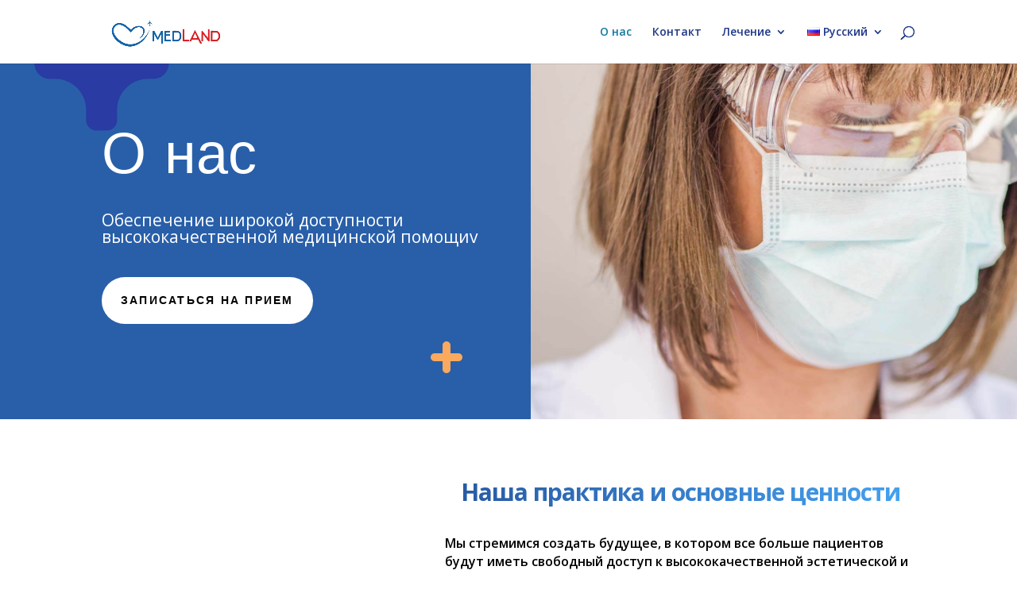

--- FILE ---
content_type: text/css
request_url: https://www.medlandturkey.com/wp-content/et-cache/622/et-core-unified-deferred-622.min.css?ver=1768634247
body_size: 1284
content:
.et_pb_section_0{overflow-x:hidden;overflow-y:hidden}.et_pb_section_0.et_pb_section{padding-top:0px;padding-bottom:0px;background-color:#295fa9!important}.et_pb_row_0.et_pb_row{padding-top:0px!important;padding-bottom:0px!important;padding-top:0px;padding-bottom:0px}.et_pb_image_0{width:40px;position:absolute!important;bottom:30px;top:auto;right:30px;left:auto;text-align:right;margin-right:0}.et_pb_image_1{width:35%;position:absolute!important;top:0px;bottom:auto;left:0px;right:auto;transform:translateX(-50%) translateY(-50%);text-align:left;margin-left:0}.et_pb_text_0 h1{font-family:'Work Sans',Helvetica,Arial,Lucida,sans-serif;font-weight:500;font-size:72px;color:#FFFFFF!important}.et_pb_text_1 h2{font-size:21px;color:#FFFFFF!important}.et_pb_text_1 h5{font-family:'Work Sans',Helvetica,Arial,Lucida,sans-serif;font-weight:600;font-size:20px;color:#FFFFFF!important;line-height:1.4em}.et_pb_text_1,.et_pb_button_0_wrapper{margin-bottom:30px!important}.et_pb_button_0_wrapper .et_pb_button_0,.et_pb_button_0_wrapper .et_pb_button_0:hover,.et_pb_button_1_wrapper .et_pb_button_1,.et_pb_button_1_wrapper .et_pb_button_1:hover{padding-top:18px!important;padding-right:24px!important;padding-bottom:18px!important;padding-left:24px!important}body #page-container .et_pb_section .et_pb_button_0{color:#000000!important;border-width:0px!important;border-radius:100px;letter-spacing:0.16em;font-size:14px;font-family:'Work Sans',Helvetica,Arial,Lucida,sans-serif!important;font-weight:600!important;text-transform:uppercase!important;background-color:#FFFFFF}body #page-container .et_pb_section .et_pb_button_0:after,body #page-container .et_pb_section .et_pb_button_1:after{font-size:1.6em}body.et_button_custom_icon #page-container .et_pb_button_1:after,body.et_button_custom_icon #page-container .et_pb_button_0:after{font-size:14px}.et_pb_button_1,.et_pb_button_1:after,.et_pb_button_0,.et_pb_button_0:after{transition:all 300ms ease 0ms}.et_pb_image_2{margin-right:-12vw!important;text-align:left;margin-left:0}.et_pb_section_1.et_pb_section{padding-bottom:24px}.et_pb_video_0,.et_pb_video_0 iframe{border-radius:20px 20px 20px 20px;overflow:hidden}.et_pb_video_0 .et_pb_video_overlay_hover:hover{background-color:rgba(0,0,0,.6)}.dsm_gradient_text_0 h1.dsm-gradient-text,.dsm_gradient_text_0 h2.dsm-gradient-text,.dsm_gradient_text_0 h3.dsm-gradient-text,.dsm_gradient_text_0 h4.dsm-gradient-text,.dsm_gradient_text_0 h5.dsm-gradient-text,.dsm_gradient_text_0 h6.dsm-gradient-text,.dsm_gradient_text_1 h1.dsm-gradient-text,.dsm_gradient_text_1 h2.dsm-gradient-text,.dsm_gradient_text_1 h3.dsm-gradient-text,.dsm_gradient_text_1 h4.dsm-gradient-text,.dsm_gradient_text_1 h5.dsm-gradient-text,.dsm_gradient_text_1 h6.dsm-gradient-text,.dsm_gradient_text_2 h1.dsm-gradient-text,.dsm_gradient_text_2 h2.dsm-gradient-text,.dsm_gradient_text_2 h3.dsm-gradient-text,.dsm_gradient_text_2 h4.dsm-gradient-text,.dsm_gradient_text_2 h5.dsm-gradient-text,.dsm_gradient_text_2 h6.dsm-gradient-text{font-weight:700;letter-spacing:-1px;text-align:center}.dsm_gradient_text_1 .dsm-gradient-text,.dsm_gradient_text_0 .dsm-gradient-text,.dsm_gradient_text_2 .dsm-gradient-text{background-image:linear-gradient(90deg,#2758a1 0%,#45a2f1 100%)}.et_pb_text_2.et_pb_text{color:#000000!important}.et_pb_text_2{font-weight:600;font-size:16px}.et_pb_row_3{background-color:#f1f5fa;border-radius:20px 20px 20px 20px;overflow:hidden}.et_pb_row_3.et_pb_row{padding-top:30px!important;padding-right:30px!important;padding-bottom:30px!important;padding-left:30px!important;padding-top:30px;padding-right:30px;padding-bottom:30px;padding-left:30px}.et_pb_icon_2,.et_pb_icon_0,.et_pb_icon_1{margin-bottom:20px!important;text-align:left;margin-left:0}.et_pb_icon_2 .et_pb_icon_wrap .et-pb-icon,.et_pb_icon_1 .et_pb_icon_wrap .et-pb-icon,.et_pb_icon_0 .et_pb_icon_wrap .et-pb-icon{font-family:FontAwesome!important;font-weight:900!important;color:#295fa9;font-size:32px}.et_pb_text_7 h4,.et_pb_text_3 h4,.et_pb_text_5 h4{font-family:'Work Sans',Helvetica,Arial,Lucida,sans-serif;font-weight:600;font-size:24px;line-height:1.4em}.et_pb_text_7,.et_pb_text_3,.et_pb_text_5{margin-bottom:0px!important}.et_pb_text_6,.et_pb_text_11,.et_pb_text_4,.et_pb_text_10,.et_pb_text_8{line-height:1.8em;font-size:16px;line-height:1.8em}.et_pb_text_9 h2{font-family:'Work Sans',Helvetica,Arial,Lucida,sans-serif;font-weight:500;font-size:52px;color:#FFFFFF!important;line-height:1.2em}.et_pb_text_9,.et_pb_text_12{margin-bottom:10px!important}.et_pb_text_10.et_pb_text{color:#FFFFFF!important}.et_pb_blurb_0.et_pb_blurb .et_pb_module_header,.et_pb_blurb_0.et_pb_blurb .et_pb_module_header a,.et_pb_blurb_2.et_pb_blurb .et_pb_module_header,.et_pb_blurb_2.et_pb_blurb .et_pb_module_header a,.et_pb_blurb_1.et_pb_blurb .et_pb_module_header,.et_pb_blurb_1.et_pb_blurb .et_pb_module_header a,.et_pb_blurb_4.et_pb_blurb .et_pb_module_header,.et_pb_blurb_4.et_pb_blurb .et_pb_module_header a,.et_pb_blurb_3.et_pb_blurb .et_pb_module_header,.et_pb_blurb_3.et_pb_blurb .et_pb_module_header a{font-family:'Work Sans',Helvetica,Arial,Lucida,sans-serif;font-weight:600;font-size:24px;color:#295fa9!important;line-height:1.4em}.et_pb_blurb_4.et_pb_blurb p,.et_pb_blurb_3.et_pb_blurb p,.et_pb_blurb_0.et_pb_blurb p,.et_pb_blurb_2.et_pb_blurb p,.et_pb_blurb_1.et_pb_blurb p{line-height:1.8em}.et_pb_blurb_1.et_pb_blurb,.et_pb_blurb_0.et_pb_blurb,.et_pb_blurb_2.et_pb_blurb,.et_pb_blurb_4.et_pb_blurb,.et_pb_blurb_3.et_pb_blurb{font-size:16px;line-height:1.8em;margin-bottom:10px!important}.et_pb_blurb_0 .et_pb_blurb_content,.et_pb_blurb_4 .et_pb_blurb_content,.et_pb_blurb_3 .et_pb_blurb_content,.et_pb_blurb_1 .et_pb_blurb_content,.et_pb_blurb_2 .et_pb_blurb_content{max-width:100%}.et_pb_blurb_3 .et-pb-icon,.et_pb_blurb_1 .et-pb-icon,.et_pb_blurb_4 .et-pb-icon,.et_pb_blurb_0 .et-pb-icon,.et_pb_blurb_2 .et-pb-icon{color:#295fa9;font-family:FontAwesome!important;font-weight:900!important}.et_pb_row_5{background-position:left top;background-image:url(https://www.medlandturkey.com/wp-content/uploads/2023/12/dentist-office-background-03.png);background-color:#f1f5fa;border-radius:20px 20px 20px 20px;overflow:hidden}.et_pb_row_5.et_pb_row{padding-top:5vw!important;padding-right:5vw!important;padding-bottom:5vw!important;padding-left:5vw!important;padding-top:5vw;padding-right:5vw;padding-bottom:5vw;padding-left:5vw}.et_pb_row_5,body #page-container .et-db #et-boc .et-l .et_pb_row_5.et_pb_row,body.et_pb_pagebuilder_layout.single #page-container #et-boc .et-l .et_pb_row_5.et_pb_row,body.et_pb_pagebuilder_layout.single.et_full_width_page #page-container #et-boc .et-l .et_pb_row_5.et_pb_row{max-width:1280px}.et_pb_text_12 h2{font-family:'Work Sans',Helvetica,Arial,Lucida,sans-serif;font-weight:500;font-size:82px;line-height:1.2em}body #page-container .et_pb_section .et_pb_button_1{color:#FFFFFF!important;border-width:0px!important;border-radius:100px;letter-spacing:0.16em;font-size:14px;font-family:'Work Sans',Helvetica,Arial,Lucida,sans-serif!important;font-weight:600!important;text-transform:uppercase!important;background-color:#7CDA24}.et_pb_column_0{background-color:#295fa9;padding-top:6vw;padding-bottom:60px;z-index:10!important;position:relative}.et_pb_column_8{background-color:#295fa9;border-radius:20px 20px 20px 20px;overflow:hidden;padding-top:60px;padding-right:60px;padding-bottom:60px;padding-left:60px}@media only screen and (max-width:980px){.et_pb_image_0 .et_pb_image_wrap img,.et_pb_image_1 .et_pb_image_wrap img,.et_pb_image_2 .et_pb_image_wrap img{width:auto}.et_pb_text_0 h1,.et_pb_text_12 h2{font-size:40px}.et_pb_text_1 h5,.et_pb_blurb_4.et_pb_blurb .et_pb_module_header,.et_pb_blurb_4.et_pb_blurb .et_pb_module_header a,.et_pb_text_3 h4,.et_pb_blurb_3.et_pb_blurb .et_pb_module_header,.et_pb_blurb_3.et_pb_blurb .et_pb_module_header a,.et_pb_blurb_2.et_pb_blurb .et_pb_module_header,.et_pb_blurb_2.et_pb_blurb .et_pb_module_header a,.et_pb_text_5 h4,.et_pb_blurb_1.et_pb_blurb .et_pb_module_header,.et_pb_blurb_1.et_pb_blurb .et_pb_module_header a,.et_pb_blurb_0.et_pb_blurb .et_pb_module_header,.et_pb_blurb_0.et_pb_blurb .et_pb_module_header a,.et_pb_text_7 h4{font-size:16px}body #page-container .et_pb_section .et_pb_button_0:after,body #page-container .et_pb_section .et_pb_button_1:after{display:inline-block;opacity:0}body #page-container .et_pb_section .et_pb_button_1:hover:after,body #page-container .et_pb_section .et_pb_button_0:hover:after{opacity:1}.et_pb_image_2{margin-right:0vw!important}.et_pb_icon_1,.et_pb_icon_2,.et_pb_icon_0{margin-left:auto;margin-right:auto}.et_pb_text_4,.et_pb_blurb_4.et_pb_blurb,.et_pb_blurb_3.et_pb_blurb,.et_pb_text_8,.et_pb_blurb_2.et_pb_blurb,.et_pb_blurb_1.et_pb_blurb,.et_pb_text_6,.et_pb_blurb_0.et_pb_blurb,.et_pb_text_11,.et_pb_text_10{font-size:15px}.et_pb_text_9 h2{font-size:32px}.et_pb_column_8{padding-top:30px;padding-right:30px;padding-bottom:30px;padding-left:30px}}@media only screen and (max-width:767px){.et_pb_image_0 .et_pb_image_wrap img,.et_pb_image_2 .et_pb_image_wrap img,.et_pb_image_1 .et_pb_image_wrap img{width:auto}.et_pb_text_12 h2,.et_pb_text_0 h1{font-size:24px}.et_pb_text_1 h5,.et_pb_blurb_4.et_pb_blurb,.et_pb_text_10,.et_pb_text_4,.et_pb_blurb_2.et_pb_blurb,.et_pb_blurb_1.et_pb_blurb,.et_pb_text_6,.et_pb_blurb_0.et_pb_blurb,.et_pb_text_11,.et_pb_text_8,.et_pb_blurb_3.et_pb_blurb{font-size:14px}body #page-container .et_pb_section .et_pb_button_0:after,body #page-container .et_pb_section .et_pb_button_1:after{display:inline-block;opacity:0}body #page-container .et_pb_section .et_pb_button_1:hover:after,body #page-container .et_pb_section .et_pb_button_0:hover:after{opacity:1}.et_pb_image_2{margin-right:0vw!important}.et_pb_icon_2,.et_pb_icon_1,.et_pb_icon_0{margin-left:auto;margin-right:auto}.et_pb_text_7 h4,.et_pb_blurb_0.et_pb_blurb .et_pb_module_header,.et_pb_blurb_0.et_pb_blurb .et_pb_module_header a,.et_pb_blurb_1.et_pb_blurb .et_pb_module_header,.et_pb_blurb_1.et_pb_blurb .et_pb_module_header a,.et_pb_text_5 h4,.et_pb_blurb_2.et_pb_blurb .et_pb_module_header,.et_pb_blurb_2.et_pb_blurb .et_pb_module_header a,.et_pb_blurb_3.et_pb_blurb .et_pb_module_header,.et_pb_blurb_3.et_pb_blurb .et_pb_module_header a,.et_pb_text_3 h4,.et_pb_blurb_4.et_pb_blurb .et_pb_module_header,.et_pb_blurb_4.et_pb_blurb .et_pb_module_header a{font-size:15px}.et_pb_text_9 h2{font-size:20px}.et_pb_column_8{padding-top:20px;padding-right:20px;padding-bottom:20px;padding-left:20px}}